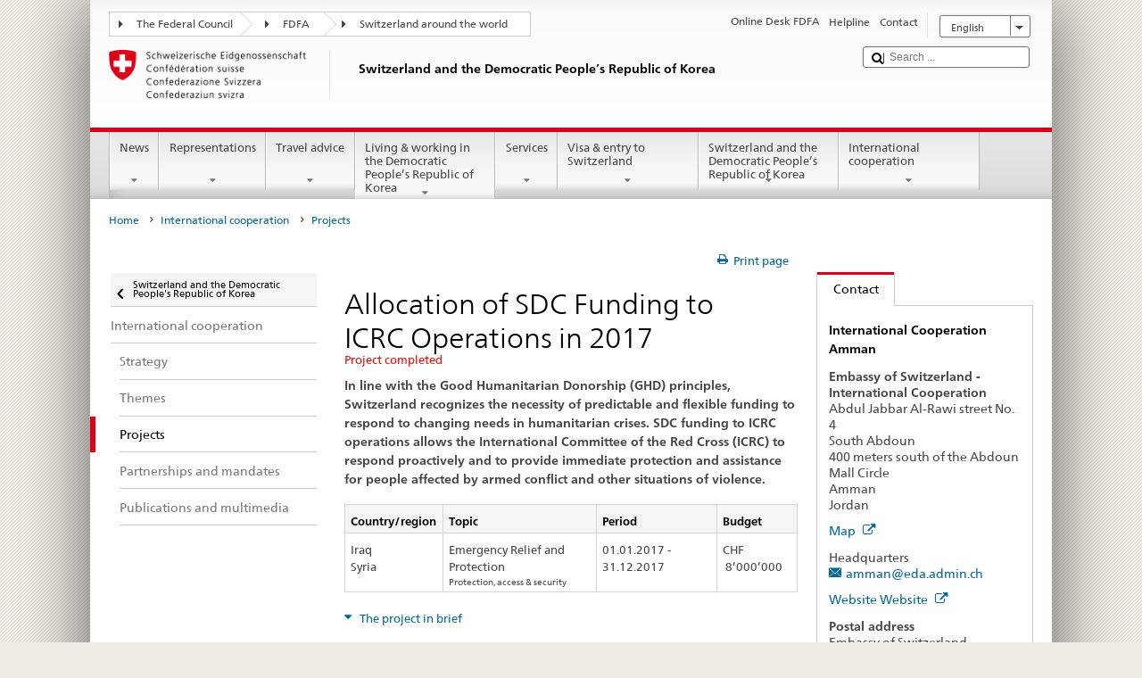

--- FILE ---
content_type: text/css;charset=utf-8
request_url: https://www.bundesreisezentrale.admin.ch/etc.clientlibs/eda/base/clientlibs/publish/identityprint.min.ACSHASHea00e448b3c4b114b962c672ca2d6584.css
body_size: -68
content:
@media print{.print-fixed-width{margin-left:30%}
@-moz-document url-prefix(){.print-fixed-width{margin-left:50%;margin-right:-50%}
}
}